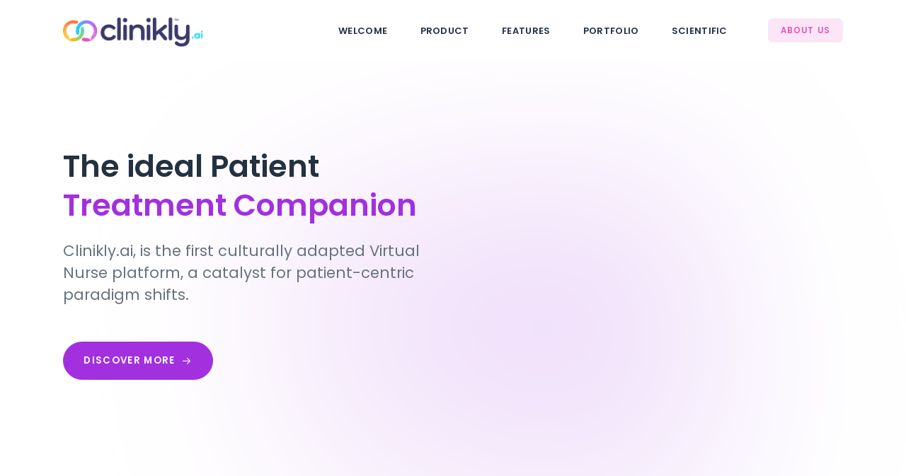

--- FILE ---
content_type: text/css
request_url: https://clinikly.com/app/cache/min/1/app/themes/uncode-child/style.css?ver=1670402746
body_size: 4148
content:
:root{--color-000:#ffffff;--color-100:#f1f4f6;--color-200:#eef2f6;--color-300:#adb9c7;--color-400:#8f9ca9;--color-500:#66737f;--color-600:#36414c;--color-700:#243141;--color-blue-light:#eff9ff;--color-blue-dark:#2b3ca6;--weight-300:300;--weight-400:400;--weight-500:500;--weight-600:600;--text-11:clamp(9px, 1.1rem, 11px);--text-13:clamp(11px, 1.3rem, 13px);--text-15:clamp(13px, 1.5rem, 15px);--text-17:clamp(15px, 1.7rem, 19px);--text-21:clamp(19px, 2.1rem, 24px);--text-24:clamp(21px, 2.4rem, 26px);--text-32:clamp(30px, 3.2rem, 34px);--box-shadow:0px 70px 80px rgba(46, 43, 43, 0.07), 0px 22.3363px 17.869px rgba(46, 43, 43, 0.0417275);--easing:cubic-bezier(0.19, 1, 0.22, 1)}.__header-title{color:var(--color-700)}.__header-subtitle{color:var(--color-500);margin-top:2.4rem}.client-trust-subhead h3{color:var(--color-500)!important}html{font-size:calc(100vw / 1440 * 10)}body{font-size:16px}.btn-container{display:inline-block}.h1:not([class*='fontsize-']),.h1 span{font-size:clamp(32px, 6.4rem, 86px)}.h2:not([class*='fontsize-']),.h2 span{font-size:clamp(32px, 4.8rem, 64px)}.h3:not([class*='fontsize-']),.h3 span{font-size:clamp(17px, 3.2rem, 32px)}.h4:not([class*='fontsize-']),.h4 span{font-size:clamp(24px, 2.8rem, 28px)}.h5:not([class*='fontsize-']),.h5 span{font-size:clamp(13px, 2.4rem, 26px)}.h6:not([class*='fontsize-']),.h6 span{font-size:clamp(13px, 2.1rem, 28px)}.text-lead,.text-lead>*{font-size:clamp(13px, 2.1rem, 25px)}.text-small,.text-small>*{font-size:clamp(11px, 1.3rem, 15px)}.fontsize-113510{font-size:clamp(15px, 1.7rem, 21px)!important}.fontsize-213299{font-size:clamp(28px, 3.6rem, 72px)!important}.fontsize-166003{font-size:clamp(11px, 1.3rem, 21px)!important}.caption-txt .fontsize-166003{font-size:clamp(10px, 1.3rem, 15px)!important}.btn,.btn-link{font-size:clamp(13px, 1.5rem, 17px)!important}.btn-link i{font-size:1.7rem!important}@media only screen and (min-width:1921px){.h1:not([class*='fontsize-']),.h1 span{font-size:6.4rem}.h2:not([class*='fontsize-']),.h2 span{font-size:4.8rem}.h3:not([class*='fontsize-']),.h3 span{font-size:3.2rem}.h4:not([class*='fontsize-']),.h4 span{font-size:2.8rem}.h5:not([class*='fontsize-']),.h5 span{font-size:2.4rem}.h6:not([class*='fontsize-']),.h6 span{font-size:2.1rem}.text-lead,.text-lead>*{font-size:2.1rem}.text-small,.text-small>*{font-size:1.3rem}.fontsize-113510{font-size:1.7rem!important}.fontsize-213299{font-size:3.6rem!important}.fontsize-166003{font-size:1.3rem!important}.caption-txt .fontsize-166003{font-size:1.3rem!important}.btn,.btn-link{font-size:1.5rem!important}}.menu-wrapper .row-menu .row-menu-inner{padding:0}.menu-item a{font-size:clamp(11px, 1.3rem, 24px)!important;padding:0 2.4rem!important}.cta-btn.menu-item{background:rgba(229,83,193,.15);border-radius:0.8rem!important;border:0;color:#E553C1;padding:1.2rem 2rem!important;font-size:clamp(11px, 1.3rem, 24px)!important}body.menu-custom-padding .col-lg-0.logo-container{padding-top:2.2rem;padding-bottom:2.2rem}body.menu-custom-padding .col-lg-0.logo-container.shrinked{padding-top:1.1rem;padding-bottom:1.1rem}.cta-section{margin-top:27rem!important}.cta-bg{background:linear-gradient(0deg,#fbe8bd,#fbe8bd);padding:6.4rem 7.2rem 4.8rem;border-radius:3.2rem 9rem 3.2rem 3.2rem}.cta-heading .fontsize-213299{font-size:clamp(28px, 4.4rem, 64px)!important}.cta-heading .text-lead{margin-top:2.4rem!important}.cta-heading .text-lead p{color:#243141;line-height:1.52;margin-top:2.4rem}.cta-img{position:absolute!important;bottom:0;left:84rem}.cta-img img{width:34.7rem!important}.cta-section .btn-container{display:inline-block;padding-top:5.6rem}.ctabtn-clinikly{display:flex;align-items:center;justify-content:space-between;padding:1.8rem 3.2rem!important;gap:4.8rem}.trust-section{margin-top:23rem}.client-trust-subhead{opacity:.85;max-width:80rem;margin:auto!important;margin-top:2.4rem!important}.trust-cards{margin-top:3.2rem!important}.trust-cards-first{margin-top:5.6rem!important}.trust-cell{padding-left:3.2rem!important}.trust-cell .uncell{background:#f1f4f6;border-radius:1rem;height:12rem;transition:all 1s ease-out}.trust-cell .uncell:hover{background:#fff;box-shadow:0 22.3363px 17.869px rgba(46,43,43,.0417275),0 0 40px rgba(46,43,43,.05)}.trust-cell .uncell a{display:flex}.trust-cell .uncell img{height:8rem;width:auto!important;margin:auto;opacity:.4}.tmb-desaturated .t-entry-visual,.tmb-desaturated .t-entry-visual a{overflow:visible!important}.trust-cell .uncell:hover img{filter:grayscale(0)!important;transform:scale(1.05,1.05)!important;opacity:1}.mix-img img{mix-blend-mode:multiply}.cliniklylogo-section{margin-top:10rem!important}.cliniklylogo-section .row.row-parent.limit-width{padding-block:12.7rem}.cliniklylogo-section img{height:10.4rem!important;width:auto!important;margin:auto}.footer-section{margin-top:0!important;overflow:hidden}.footer-section .row.row-parent{padding-top:6.4rem;padding-bottom:10rem}.__reach_us .uncont{width:29rem;margin-left:auto!important;margin-right:0!important}.__360footer_logo img{width:160px!important}.footer-section .footer-widget-title p{font-weight:500}.footer-section .footer-office{margin-top:4rem!important}.footer-section .useful-link,.footer-section .reach-link{margin-top:2.9rem!important}.footer-section .reach-link{display:flex;gap:1.6rem}.footer-section .reach-link .icon-box-icon{width:auto;margin-top:0}.footer-section .footer-office p{margin-top:1.6rem!important}.footer-section .footer-office-first,.footer-section .useful-link-first,.footer-section .reach-link-first,.footer-section .btn-container.btn-block{margin-top:4.8rem!important}.footer-section .footer-office span{display:list-item!important;list-style-type:disc;list-style-position:inside}.footer-section .useful-link,.footer-section .reach-link{position:relative;padding-bottom:1.4rem;overflow:hidden}.footer-section .useful-link::before,.footer-section .reach-link::before{content:'';position:absolute;width:100%;height:1px;left:0;bottom:1px;background-color:rgb(143 156 169 / 20%)}.footer-section .useful-link::after,.footer-section .reach-link::after{content:'';position:absolute;width:100%;height:1px;left:0;bottom:1px;background-color:#243141;transform-origin:right;transform:scale3d(0,1,1);transition:transform 0.8s cubic-bezier(.25,1,.5,1);-webkit-transition:transform 0.8s cubic-bezier(.25,1,.5,1);-moz-transition:transform 0.8s cubic-bezier(.25,1,.5,1);-o-transition:transform 0.8s cubic-bezier(.25,1,.5,1)}.footer-section .useful-link:hover:after,.footer-section .reach-link:hover:after{transform:scale3d(1,1,1);transform-origin:left}.footer-section .test__link{display:none}.footer-section .test__link a{display:flex!important;align-items:center;justify-content:space-between}.test__link a{overflow:hidden;line-height:2!important;height:32px!important}.test__link a:after{content:'' attr(data-title) '';position:absolute;left:0;transform:translate3d(0,140%,0)}.test__link a:after,.hover__label{transition:transform 0.2s cubic-bezier(.86,.6,.08,1.01)}.hover__label{transform:0.2s cubic-bezier(.86,.6,.08,1.01);transition-delay:0;display:inline-block}.test__link a:hover .hover__label,.test__link a:focus .hover__label{transform:translate3d(0,140%,0);transition-duration:0.3s;transition-delay:0.1s}.test__link a:after,.test__link a:focus:after{color:#48c2a1}.test__link a:hover:after,.test__link a:focus:after{transform:translate3d(0,0,0);transition-duration:0.3s;transition-delay:0.1s}.footer-section .useful-link:hover a,.footer-section .reach-link:hover a,.footer-section .useful-link:active a,.footer-section .reach-link:active a,.footer-section .useful-link:focus a,.footer-section .reach-link:focus a,.footer-section .useful-link a:hover,.footer-section .reach-link a:hover,.footer-section .useful-link a:active,.footer-section .reach-link a:active,.footer-section .useful-link a:focus,.footer-section .reach-link a:focus{color:#243141}.footer-section .useful-link a,.footer-section .reach-link a{font-size:clamp(15px, 1.7rem, 21px)!important;font-weight:500;color:#66737f;display:block}.footer-section .useful-link .icon-media,.footer-section .reach-link .icon-media{width:clamp(18px, 2.4rem, 48px)!important}.footer-section .useful-link .icon-box-icon.fa-container{width:0!important}.contact-ustbn{padding:1.8rem 3.2rem!important;display:flex;flex-wrap:nowrap;justify-content:space-between;align-items:center}.footer-copyright .row.row-parent{padding:3rem 0}.footer-copyright p{color:#36414c;font-size:clamp(11px, 1.3rem, 15px);line-height:1.5}.footer-copyright .widget-container a{font-weight:400;font-size:clamp(11px, 1.3rem, 15px)!important;padding:0 1.5rem!important}.footer-copyright .widget-container a:first-child{padding-left:0}.footer-copyright .widget-container a:last-child{padding-right:0}.footer-copyright .widget-container a:hover{color:#243141}.footer-copyright .widget-container.widget_nav_menu li{text-transform:inherit}.__social_link span{display:inline-block;transition:all 0.4s cubic-bezier(0,.55,.45,1);width:100%;overflow:hidden}.__social_link:hover .__link_out{width:0}@media only screen and (min-width:1921px){.menu-item a,.cta-btn.menu-item,.footer-copyright p,.footer-copyright .widget-container a{font-size:1.3rem!important}.footer-section .useful-link .icon-media,.footer-section .reach-link .icon-media{width:2.4rem!important}}@media (min-width:960px){.is_stuck .menu-container{border-bottom:1px solid rgb(143 156 169 / 20%)}.logo-image.main-logo{height:5.4rem!important}.shrinked .logo-image.main-logo{height:4rem!important}body:not(.menu-force-opacity):not(.menu-scroll-transparency:not(.navbar-hover))[class*='hmenu-'] .menu-primary.is_stuck .menu-container{box-shadow:none!important}.limit-width{max-width:calc(100vw - 20rem)}.cta-heading h2{max-width:80rem}.cta-heading .text-lead{max-width:64rem}.trust-cards{padding-left:10.8rem;padding-right:10.8rem}.footer-section .useful-link svg{transform:rotate(0deg);transition:transform 0.5s cubic-bezier(.25,1,.5,1);-webkit-transition:transform 0.5s cubic-bezier(.25,1,.5,1);-moz-transition:transform 0.5s cubic-bezier(.25,1,.5,1);-o-transition:transform 0.5s cubic-bezier(.25,1,.5,1)}.footer-section .useful-link:hover svg{transform:rotate(-32deg)}}@media only screen and (min-device-width:960px) and (max-device-width:1180px){.cta-img img{width:42rem!important}.trust-cell .single-wrapper{max-width:140px!important}.trust-cell{padding-left:18px!important}.trust-cell img{filter:grayscale(100%)}}@media (max-width:959px){.menu-light .row-brand,.menu-light .row-menu .row-menu-inner{border-bottom-color:#eef2f6}.menu-wrapper.menu-sticky .menu-container{background:rgba(0,0,0,.3)}.menu-light .row-menu .row-menu-inner{background:#fff}.menu-wrapper.menu-sticky .main-menu-container.open-items{width:70%}.menu-horizontal{padding:0 16px}.submenu-light .menu-smart li{margin-top:20px}.menu-container ul.menu-smart a{display:flex!important;justify-content:space-between}.menu-cta-inner a{padding:0 0 0 6px}.trust-cell .uncell img{filter:grayscale(100%);height:12rem}}@media only screen and (max-width:569px){.main-container .row-container:not(.limit-width) .no-h-padding,.main-container .row-container.boxed-row .no-h-padding{padding-left:16px;padding-right:16px}.menu-container .logo-container{padding:27px 20px 27px 20px!important}body.menu-custom-padding .menu-container .logo-container{padding-top:16px!important;padding-bottom:16px!important}.mobile-menu-button{padding:0 20px}.lines-button .lines:before{width:10px;right:0;left:unset}.lines-button.close .lines,.lines-button.close .lines:after,.lines-button.close .lines>span,.lines-button.close .lines:before{width:20px}.lines-button .lines,.lines-button .lines:after,.lines-button .lines>span{width:18px;right:0;left:unset}.cta-bg{padding:48px 24px 40px;border-radius:32px 72px 32px 32px}.cta-heading .text-lead{margin-top:24px!important}.cta-section .btn-container{display:block;padding-top:48px}.ctabtn-clinikly{padding:18px 32px!important}.cta-img{display:none}.trust-section-hide .wpb_row.row-inner.cols-sm-responsive{margin-left:-9px!important}.client-trust-subhead{max-width:100%}.trust__col .trust-cell{padding-left:18px!important}.trust-cell .uncell{height:80px;border-radius:6.66px}.trust-cell .uncell a{justify-content:center}.trust-cell .single-wrapper{max-width:100px!important}.trust-cell .uncell img{height:24rem}.main-container .footer-copyright .row-inner>div:not([class*='col-md']){padding:18px 0 0 0}.footer-mobile-section .panel{border-top-width:0;border-bottom-width:0;border-bottom-color:#adb9c7}.footer-mobile-section .panel-title span{font-weight:500;font-size:13px;letter-spacing:-.02em;color:#243141}.footer-section .useful-link{padding-top:14px;position:relative}.footer-section .useful-link::after{content:'';position:absolute;width:100%;height:1px;left:0;bottom:0;background-color:rgb(143 156 169 / 20%)}.footer-section .useful-link:last-child{border-bottom:0}.footer-section .useful-link img{transform:rotate(-45deg)}.btn:not(input):not(.checkout-button):not(.btn-no-scale),.btn-link:not(input):not(.checkout-button):not(.btn-no-scale){transform:scale(1)}.map-btn{font-size:11px!important;line-height:16px;text-align:right;text-decoration-line:underline;color:#66737f!important}.map-btn i{font-size:12px!important;display:inherit}.contact-ustbn{padding:18px 32px!important}.wpb_accordion_content{padding-top:40px}.panel-title>a{padding:14px 0 14px 0}.panel-title>a span:after{transform:translateY(-50%) translateX(-50%) rotate(90deg)}.panel-title.active>a span:after{transform:translateY(-50%) translateX(-50%) rotate(270deg)}.__360footer_logo img{margin:0 auto}.reachus__mobile .footer-widget-title p{font-size:13px;margin-top:46px!important}.footer-section .useful-link,.footer-section .reach-link{padding-bottom:16px;padding-top:14px}.footer-section .useful-link a,.footer-section .reach-link a{color:#36414c}.footer-section .useful-link .icon-media,.footer-section .reach-link .icon-media{margin-right:11px!important}.footer-section .useful-link svg,.footer-section .reach-link svg{height:24px}.main-container .row-container .row-parent .single-internal-gutter .uncont .reach-link-first{margin-top:50px!important}.main-container .row-container .row-parent .single-internal-gutter .uncont .reach-link{margin-top:33px!important}.main-container .row-container .row-parent .single-internal-gutter .uncont .btn-container.btn-block{margin-top:48px!important}.footer-section .row.row-parent{padding-top:72px;padding-bottom:80px}.footer-copyright .row.row-parent{padding:24px 16px}.copyright__links a{text-decoration-line:underline}.social__overlay,.privacy__overlay{position:absolute!important;bottom:0;border-radius:32px 32px 0 0;padding:12px 0 0;visibility:hidden;opacity:.2;z-index:1;transition:all 0.4s cubic-bezier(.25,.46,.45,.94)}.social__overlay:target,.privacy__overlay:target{visibility:visible;opacity:1;transform:translateY(0)}.footer-section .btn-container.btn-block{margin-top:48px!important}.overlay__header{display:flex;justify-content:space-between}.overlay__header h3{font-size:21px}.overlay__header .close__btn{font-size:11px;text-decoration-line:underline;color:#36414c}.overlay__links{display:flex;gap:24px;margin-top:24px;padding-bottom:32px;border-bottom:1px solid #dfe6ed}.overlay__links .__social_link{font-size:15px;color:#36414c;display:flex;gap:8px;align-items:center}.overlay__links .__privacy_link{font-size:15px;color:#36414c;text-decoration-line:underline}.overlay__links .__social_link i{transform:rotate(-32deg)}.overlay__copyright p{font-size:11px;text-align:center;color:#36414c;margin-top:24px}}@media only screen and (min-width:570px) and (max-width:959px){.main-container .footer-copyright .cols-md-responsive .col-md-33:not(:first-child),.main-container .footer-section .cols-md-responsive .col-md-33:not(:first-child){padding-left:18px}.cta-img img{width:42rem!important}.footer-copyright ul.menu-smart>li{display:inline-flex!important}.main-container .row-container:not(.limit-width) .no-h-padding,.main-container .row-container.boxed-row .no-h-padding{padding-left:36px;padding-right:36px}.trust-cell .uncell{border-radius:8px}.trust-cards .wpb_row.row-inner{margin-left:-18px!important}.__reach_us .uncont{width:40rem}.footer-section .useful-link .icon-media,.footer-section .reach-link .icon-media{width:clamp(24px, 2.4rem, 48px)!important}.footer-copyright .row.row-parent{padding:30px 36px}}@media only screen and (min-width:1441px){html{font-size:calc(100vw / 1440 * 7.5)}.limit-width{max-width:calc(100vw - calc(20rem + calc(20rem * 2.5)))}}.__wwa_link,.__careers_link,.__news_link{display:none}.__hide_el{visibility:hidden}html{scroll-behavior:smooth}.__footer_bottom_bar>.row{padding:0!important}.menu-wrapper.menu-sticky .main-menu-container.open-items{width:100%;display:flex;align-items:flex-end}.main-menu-container .menu-horizontal{flex:1;padding:0!important}.main-menu-container .menu-horizontal .menu-horizontal-inner{margin-bottom:40px}.main-menu-container .menu-horizontal .menu-primary-inner .menu-item a{font-size:21px!important}.__footer_bottom_bar .footer-copyright{border-radius:24px 24px 0 0}.__footer_bottom_bar .footer-copyright .wpb_row{display:flex;align-items:center}.__footer_bottom_bar .footer-copyright .wpb_column{padding-top:0}@media only screen and (min-device-width:570px){.__footer_bottom_bar{display:none}}@media only screen and (max-width:569px){.menu-item-link,.menu-item-button{overflow:hidden}.menu-item-button a{transform-origin:right}.menu-item-link a{transform-origin:left}.__footer_bottom_bar{position:relative;z-index:100}.__footer_bottom_bar .overlay__header{align-items:center}.font-size-menu-mobile,.menu-container:not(.isotope-filters) ul.menu-smart a:not(.social-menu-link):not(.vc_control-btn){font-size:21px!important}.main-menu-container .menu-horizontal .menu-primary-inner .menu-item a .italic{font-weight:400;font-style:italic}.overlay__links .__social_link{color:var(--color-600)}.overlay__links .__social_link span{overflow:visible}.menu-item-button{padding:0 16px!important;margin-top:48px!important}.menu-item-button .menu-btn-table{height:auto;width:100%}.menu-item-button .menu-btn-table .menu-btn-cell .cta-btn{width:100%;padding:0!important;border-radius:100px!important}.menu-item-button .menu-btn-table .menu-btn-cell .cta-btn span{font-size:13px;padding:20px}}.menu_bottom_links_active{visibility:visible!important;opacity:1!important;transform:translateY(0)!important}

--- FILE ---
content_type: text/css
request_url: https://clinikly.com/app/cache/min/1/app/themes/uncode-child/library/css/digital-health.css?ver=1670402746
body_size: 5259
content:
html{scroll-behavior:smooth}.clinikly-hero-img .t-entry-visual{overflow:visible}.hero-section-clinikly .wpb_column.pos-middle{padding-bottom:7.2rem}.hero-section-clinikly .clinikly-heroheader{padding-top:4.8rem}.hero-section-clinikly .btn-container{padding-top:5.6rem}.main-container .row-container .row-parent .single-internal-gutter .uncont>*{margin-top:0!important}.hero-section-clinikly .row-background,.hero-section-clinikly .background-wrapper{overflow:visible}.hero-section-clinikly .background-inner{--blur:clamp(420px, 42rem, 480px);background:linear-gradient(122.33deg,#a230df 11.26%,rgba(162,48,223,0) 62%);filter:blur(var(--blur));transform:translate(10rem,60rem) rotate(85.36deg);opacity:.2;width:100%;height:100%;left:0;top:0}.hero-section-clinikly .background-inner::after{content:'';position:absolute;--blur:clamp(120px, 12rem, 180px);background:linear-gradient(180deg,#8989f7 0%,rgba(29,217,244,0) 100%);filter:blur(var(--blur));transform:rotate(-19.17deg);opacity:.14;width:55rem;height:55rem;left:10rem;top:-10rem}.hero-cta-clinikly{display:flex;align-items:center;justify-content:space-between;padding:1.8rem 3.2rem!important;gap:3.2rem}.hero-cta-clinikly i{transition:transform 0.2s ease-in-out}.hero-cta-clinikly:hover i{transform:rotate(45deg)}.gradnt-sction{position:absolute!important;top:0;left:0;right:0;height:42rem!important;background:linear-gradient(179.93deg,rgba(255,255,255,0) .06%,rgba(255,255,255,.859375) 51.33%,#ffffff 86.32%)}.our-solution-section{padding-top:14rem;scroll-margin-top:3em}.our-solution-section::after{content:'';position:absolute;height:20rem;width:100vw;left:50%;bottom:0;transform:translateX(-50%);background-color:#fafbff}.clinikly-logo img{height:9.5rem;width:auto!important;margin:auto}.img_phones-clinikly img{max-height:54.1rem!important;width:auto!important;margin:auto}.clinikly-badge .t-entry-visual{overflow:visible}.clinikly-badge img{max-width:16.5rem!important;position:absolute!important;right:20rem;top:-3.2rem;z-index:2!important}.approach-header .h2{margin-top:6.4rem!important}.screens-row{margin-top:7.2rem!important}.pie-header h4{line-height:1.5}.slefmgmnt-section{padding-top:26.6rem!important;padding-bottom:12.4rem!important}.slef-padding{padding-top:9rem!important}.selfmanagement-header{margin-top:5.2rem!important}.approach-header{margin-top:6.4rem!important}.approach-subheader{margin-top:2.4rem!important}.self-management-col{padding-left:3.2rem!important}.main-container .row-container .row-parent .single-internal-gutter .uncont .self-m-subheader{margin-top:2.4rem!important}.main-container .row-container .row-parent .single-internal-gutter .uncont .self-cells-first{margin-top:12rem!important}.main-container .row-container .row-parent .single-internal-gutter .uncont .self-cells-sc{margin-top:3.2rem!important}.self-management-col .uncol{--size:100%;--aspect-ratio:1.3;height:100%!important}.self-management-col .uncoltable{display:flex;width:100%;height:100%;flex:1;align-items:center;justify-content:center}.self-management-col .uncell{display:flex;width:100%;height:100%;padding:8.2rem 2.4rem 3.2rem!important;align-items:flex-start;justify-content:center;background:#fff;border:1px solid #eef2f6;border-radius:3.2rem 3.2rem 3.2rem 1.2rem;z-index:1;transition:all 0.3s cubic-bezier(.16,1,.3,1)}.vc_custom_heading_wrap.self-m-txt{margin-top:auto!important}.self-management-col .uncell:before{content:'';position:absolute;height:.8rem;width:.8rem;top:2.4rem;right:2.4rem;border-radius:50%;display:block;overflow:visible;padding:.4rem;border:.8rem solid rgb(255 255 255 / 88%);transition:all 0.3s cubic-bezier(.16,1,.3,1)}.self-management-col .uncell:hover:before{background:#fff}.self-management-col .uncell:after{content:'';position:absolute;height:100%;width:100%;top:0;left:0;border-radius:3.2rem 3.2rem 9rem 1.2rem;z-index:-1}.self-management-col p{font-weight:400;font-size:clamp(15px, 1.5rem, 27px);line-height:1.5;color:#66737f;margin-top:2.4rem!important;letter-spacing:-.01em}.self-management-col .uncell:hover p,.self-management-col .uncell:hover h4{color:#ffffff!important}.self-m-txt h4{line-height:1.5;transition:all 0.6s cubic-bezier(.16,1,.3,1)}.virtual-coach .uncell:before,.virtual-coach .uncell:hover:after{background:#a230df}.virtual-coach .uncell:hover{background:rgb(162 48 223 / 70%)}.virtual-coach .uncell:hover:before{border:.6rem solid rgb(162 48 223 / 88%)}.symptoms-library .uncell:before,.symptoms-library .uncell:hover:after{background:#eb5e32}.symptoms-library .uncell:hover{background:rgb(235 94 50 / 70%)}.symptoms-library .uncell:hover:before{border:.6rem solid rgb(235 94 50 / 88%)}.healthcare-journey .uncell:before,.healthcare-journey .uncell:hover:after{background:#2e6de0}.healthcare-journey .uncell:hover{background:rgb(46 109 224 / 70%)}.healthcare-journey .uncell:hover:before{border:.6rem solid rgb(46 109 224 / 88%)}.telehealth-monitoring .uncell:before,.telehealth-monitoring .uncell:hover:after{background:#19abcf}.telehealth-monitoring .uncell:hover{background:rgb(25 171 207 / 70%)}.telehealth-monitoring .uncell:hover:before{border:.6rem solid rgb(25 171 207 / 88%)}.resources-map .uncell:before,.resources-map .uncell:hover:after{background:#18cb8b}.resources-map .uncell:hover{background:rgb(24 203 139 / 70%)}.resources-map .uncell:hover:before{border:.6rem solid rgb(24 203 139 / 88%)}.gamification-learning .uncell:before,.gamification-learning .uncell:hover:after{background:#e339dd}.gamification-learning .uncell:hover{background:rgb(227 57 221 / 70%)}.gamification-learning .uncell:hover:before{border:.6rem solid rgb(227 57 221 / 88%)}.portfolio-thera{padding-top:12rem;padding-bottom:14rem;background:linear-gradient(180deg,#fafbff 0%,rgba(251,252,255,0) 59.31%)}.portfolio-title{margin-top:0!important}.portfolio-thera .selfmanagement-header{margin-top:3.2rem!important}@property --p{syntax:'';inherits:true;initial-value:0}.pie{--p:20;--b:0.6rem;--c:darkred;--w:12rem;width:var(--w);aspect-ratio:1;position:relative;display:inline-grid;place-content:center;font-size:3.6rem;font-weight:600;color:var(--c)}.pie:before,.pie:after{content:'';position:absolute;border-radius:50%}.pie:before{inset:0;background:radial-gradient(farthest-side,var(--c) 98%,#0000) top/var(--b) var(--b) no-repeat,conic-gradient(var(--c) calc(var(--p) * 1%),#f1f4f6 0);-webkit-mask:radial-gradient(farthest-side,#0000 calc(99% - var(--b)),#000 calc(100% - var(--b)));mask:radial-gradient(farthest-side,#0000 calc(99% - var(--b)),#000 calc(100% - var(--b)))}.pie:after{inset:calc(50% - var(--b) / 2);background:var(--c);transform:rotate(calc(var(--p) * 3.6deg)) translateY(calc(50% - var(--w) / 2))}.animate{animation:p 1s 0.5s both}.no-round:before{background-size:0 0,auto}.no-round:after{content:none}@keyframes p{from{--p:0}}.pie-chart-section .row.row-parent{padding-top:13.7rem;margin-top:0}.pie-chart-clinikly .uncell{background:#fff;border-radius:2.4rem}.pie-chart-recommend .uncell{border:.2rem solid rgba(251,118,57,.2)}.pie-chart-satisfied .uncell{border:.2rem solid rgba(42,203,243,.2)}.pie-chart-clinikly .uncell{padding:3.6rem 4rem!important}.pie-chart-clinikly .uncell .uncont{display:flex;align-items:center}.pie-chart-clinikly .uncell .uncont .vc_pie_chart{width:100%}.pie-chart-clinikly .uncell .uncont .vc_custom_heading_wrap{padding-left:3.2rem;margin-top:0!important}.vc_pie_chart .vc_pie_chart_value{font-size:clamp(21px, 2rem, 36px);font-weight:600}.pie-chart-recommend .vc_pie_chart .vc_pie_chart_value{color:#ff7a3d!important}.pie-chart-satisfied .vc_pie_chart .vc_pie_chart_value{color:#2acbf3!important}:root{--color-blue:#2acbf3;--color-white:#ffffff;--color-lighter-blue:#e5f9fe;--color-200:#eef2f6;--color-300:#adb9c7;--color-500:#66737f;--color-600:#36414c;--color-700:#243141;--text-15:clamp(13px, 1.5rem, 24px);--text-17:clamp(13px, 1.7rem, 17px);--text-24:clamp(17px, 2.4rem, 24px);--text-48:clamp(32px, 4.8rem, 88px);--weight-400:400;--weight-600:600;--box-shadow:0px 70px 80px rgba(46, 43, 43, 0.07), 0px 22.3363px 17.869px rgba(46, 43, 43, 0.0417275);--easing:cubic-bezier(0.19, 1, 0.22, 1)}figure{width:100%;height:100%;border-radius:16px;overflow:hidden}figure img{width:100%;height:100%;object-fit:cover}.fake_padding{width:100%;height:100vh;background:#eef2f6}.slider{width:100%;height:auto;padding:12rem 0}.slider .__container{margin:0 auto;padding-bottom:24px}.slider .__header{display:flex}.slider .__header .__inner{width:100%;display:flex;justify-content:space-between}.slider .__header .title h1{color:var(--color-700);font-size:var(--text-48);font-weight:var(--weight-600)}.slider .__header .filters{width:100%;padding-top:1.6rem}.slider .__header .filters .__filters-inner{position:relative;display:flex}.slider .__header .filters .__filters-inner .__filter{color:var(--color-500);padding:.6rem 1.2rem;border-radius:8px;font-size:var(--text-15);font-weight:var(--weight-400);z-index:1;text-decoration:none}.slider .__header .filters .__filters-inner .__filter.filter-active{color:var(--color-white);transition:all 0.6s var(--easing) 0.1s}.slider .__header .filters .__filters-inner .__background-link{position:absolute;left:0;top:0;width:auto;height:100%;background:var(--color-blue);border-radius:100px}.slider .__header .__buttons-inner{width:100%;height:100%;display:flex;gap:16px;align-items:center;justify-content:center;margin-right:2.4rem}.slider .__header .__buttons-inner .__button{display:flex;align-items:center;justify-content:center;width:clamp(32px, 4.8rem, 48px);height:clamp(32px, 4.8rem, 48px);border-radius:100%;background:var(--color-blue)}.slider .__header .__buttons-inner .__button.__prev{transform:rotate(180deg)}.slider .__header .__buttons-inner .__button.__prev svg path{stroke:var(--color-white)}.slider .__header .__buttons-inner .__button.__next svg path{stroke:var(--color-white)}.slider .slider__inner{width:100%;height:56rem}.slider .slider__inner .slider__screens{display:flex;flex-wrap:wrap;gap:16px;width:max-content;height:100%;margin-top:4rem}.slider .slider__inner .slider__screens .__screen{width:clamp(240px, 25rem, 280px);flex-grow:1;max-width:calc(22% - 16px);padding:16px;background:#f9fafb;border-radius:24px;border:1px solid #e8eaec;opacity:.4;transition:opacity cubic-bezier(.25,.46,.45,.94) 0.8s}.slider .slider__inner .progress{position:relative;width:70%;height:1px;margin:0 auto;margin-top:4rem;overflow:hidden}.slider .slider__inner .progress .__progress-active,.slider .slider__inner .progress .__progress-bg{display:block;width:103%;height:100%;position:absolute;top:0;left:0;right:0;bottom:0}.slider .slider__inner .progress .__progress-active{display:inline-block;background-color:var(--color-600);left:-103%;z-index:1;transition:all cubic-bezier(.33,1,.68,1) 1.2s}.slider .slider__inner .progress .__progress-bg{background-color:var(--color-300);opacity:.5}.__active_screens{opacity:1!important;border:1px solid #c8f4fe!important;background:#effbfd!important}.disabled{background:rgba(42,203,243,.12)!important;cursor:not-allowed}.disabled path{stroke:#2acbf3!important;opacity:.5}@media screen and (max-width:720px){.slider .__filter{font-size:13px!important;padding:1.6rem 3.2rem!important}.slider .__buttons{display:none}.slider .slider__inner{margin-top:3.2rem}}.portfolio-pad{padding-top:5rem!important}.portfolio-padd{padding-top:11.1rem!important}.portfolio-img .t-entry-visual{overflow:visible}.portfolio-img img{box-sizing:content-box;border-radius:50%;width:21rem!important;margin:0 auto;border:.6rem solid #fff;box-shadow:0 0 80px rgb(46 43 43 / 7%),0 0 17.869px rgb(46 43 43 / 4%)}.portfolio-title{margin-top:4.4rem!important}.portfolio-logo{margin-top:1.6rem!important}.portfolio-logo img{height:4.2rem!important;width:auto!important;margin:auto}.tavieplus_btn:not(.btn-hover-nobg):not(.icon-animated):hover{background-color:rgba(59,56,106,.15)!important}.clinikly_discoverbtn{padding:1.2rem 2.4rem!important;color:#ffffff!important;background-color:#3b386a!important;border-color:#3b386a!important}.tavieplus_btn{border:0;color:#ffffff!important;background-color:rgba(59,56,106,.15)!important;border-color:rgba(59,56,106,.15)!important;cursor:default}.__scientific_section{padding-top:12.2rem;background:linear-gradient(180deg,#FAFBFF 0%,rgba(251,252,255,0) 59.31%)}.scientific_cards{padding-top:4.8rem}.scientific_card .uncol{transform:scale(1);transition:all ease-out 0.3s}.scientific_card:hover .uncol{transform:scale(1.03);box-shadow:0 10px 24px rgb(30 142 255 / 10%);border-radius:24px}.scientific_card .uncell{border-radius:24px;background-color:#FFF;box-shadow:0 8px 17px 0 rgb(46 43 43 / 8%);overflow:hidden}.scientific_card .scientific_heading{margin-top:0!important;padding:2.4rem 2.4rem 2.9rem}.cta-section{margin-top:27rem}.cta-bg{background:linear-gradient(0deg,#fbe8bd,#fbe8bd);padding:6.4rem 7.2rem 4.8rem;border-radius:3.2rem 9rem 3.2rem 3.2rem}.cta-heading .fontsize-213299{font-size:clamp(28px, 4.4rem, 64px)!important}.cta-heading .text-lead{margin-top:2.4rem!important}.cta-heading .text-lead p{color:#243141;line-height:1.52;margin-top:2.4rem}.cta-img{position:absolute!important;bottom:0;left:84rem}.cta-img img{width:34.7rem!important}.cta-section .btn-container{display:inline-block;padding-top:5.6rem}.ctabtn-clinikly{display:flex;align-items:center;justify-content:space-between;padding:1.8rem 3.2rem!important;gap:4.8rem}@media only screen and (min-width:960px){.hero-section-clinikly .wpb_row.row-inner{height:calc(100vh - 124px)!important}.clinikly-hero-img img{position:absolute!important;top:-18rem;width:calc(100vh + 7.4rem)!important;left:3.2rem}.clinikly-heroheader{max-width:57rem}.clinikly-herosubheader{max-width:60rem;padding-top:2.4rem}.approach-subheader .h5{max-width:72rem;margin-left:auto!important;margin-right:auto!important;margin-top:2.4rem!important}.main-container .row-container .row-parent .single-internal-gutter .uncont .self-cells-first{padding-left:10.5rem;padding-right:10.5rem}.main-container .row-container .row-parent .single-internal-gutter .uncont .self-cells-sc{padding-left:10.5rem;padding-right:10.5rem}.selfmanagement-header .h2{max-width:66rem;margin:auto}.cta-heading h2{max-width:80rem}.cta-heading .text-lead{max-width:64rem}}@media only screen and (min-width:1921px){:root{--text-15:1.5rem;--text-17:1.7rem;--text-24:2.4rem;--text-48:4.8rem}.self-management-col p{font-size:1.5rem}.slider .__header .__buttons-inner .__button{width:4.8rem;height:4.8rem}.slider .__header .__buttons-inner .__button svg{width:2.4rem;height:2.4rem}.slider .slider__inner .slider__screens .__screen{width:25rem}.cta-heading .fontsize-213299{font-size:4.4rem!important}}@media only screen and (min-device-width:960px) and (orientation:portrait){.hero-section-clinikly .wpb_row.row-inner{height:50vh!important}.clinikly-hero-img img{width:calc(50vh + 7.4rem)!important}}@media only screen and (min-device-width:960px) and (max-device-width:1180px){.cta-img img{width:42rem!important}}@media only screen and (min-width:570px) and (max-width:959px){.main-container .hero-section-clinikly .cols-md-responsive .hero__header.wpb_column.pos-middle{padding-top:10rem!important}.clinikly-hero-img img{position:absolute!important;top:-18rem;width:calc(50vh + 7.4rem)!important;left:3.2rem}.approach-subheader .h5{max-width:100rem;margin-left:auto!important;margin-right:auto!important;margin-top:2.4rem!important;opacity:.85}.selfmanagement-header .h2{max-width:90rem;margin:auto}.pie-chart-section .wpb_column:not(:first-child),.self-cells .wpb_column:not(:first-child),.portfolio-cells .wpb_column:not(:first-child),.scientific_cards .wpb_column:not(:first-child){padding-left:3.2rem!important}.slider .__container{height:70vh}.cliniklylogo-section .full-width,.__scientific_section .limit-width{padding-inline:0!important}.cta-img img{width:42rem!important}}@media only screen and (max-width:959px){.main-container .row-container .penta-top-padding,.main-container .row-container .quad-top-padding{padding-top:100px}.main-container .row-container .penta-bottom-padding,.main-container .row-container .quad-bottom-padding{padding-bottom:100px}.img_phones-clinikly .single-wrapper{max-width:100%!important}.self-management-col .uncell{padding:82px 24px 32px!important}.slider .slider__inner .slider__screens .__screen{--wd:calc(28vw - 16px)}.cta-section .row.row-parent{padding-left:0!important;padding-right:0!important}}@media only screen and (min-width:570px){.approach-header .h2{max-width:79rem}.portfolio-slider{display:none}}@media only screen and (max-width:569px){.hero__header{height:calc(100vh - 80px);vertical-align:bottom!important}.hero__header .uncell{vertical-align:bottom!important}.hero-section-clinikly .background-inner{background:linear-gradient(122.33deg,#a230df 11.26%,rgba(162,48,223,0) 50%);opacity:.2;--webkit-filter:blur(60px);--webkit-backdrop-filter:blur(60px);filter:blur(60px);transform:none}.clinikly-hero-img img{position:absolute!important;top:-33rem;right:-50rem;width:calc(100vh - 125rem)!important}.hero-section-clinikly .clinikly-heroheader,.hero-section-clinikly .clinikly-herosubheader{padding-top:32px}.hero-cta-clinikly{padding:16px 32px!important;gap:32px}.clinikly-logo img{height:72px}.our-solution-section .row.row-parent{padding-left:16px!important;padding-right:16px!important}.approach-header{margin-top:32px!important}.approach-subheader{margin-top:24px!important}.approach-header .h2 span{font-size:30px}.img_phones-clinikly img{max-height:100%!important;width:120%!important;margin:auto;left:50%;margin-top:5rem;transform:translateX(-50%)!important}.clinikly-badge img{max-width:40rem!important;right:0;top:-5rem}.pie-chart-section .row.row-parent{padding-top:150px;margin-top:-150px;padding-left:16px;padding-right:16px}.pie-chart-clinikly .uncell{padding:24px!important;border-radius:24px}.pie{--b:4px;--w:72px;font-size:21px}.pie-chart-clinikly .uncell .uncont .vc_custom_heading_wrap{padding-left:20px}.pie-chart-satisfied{padding-top:16px!important}.slefmgmnt-section{padding-top:140px!important;padding-bottom:0!important}.main-container .row-container .row-parent .single-internal-gutter .uncont .self-m-subheader{margin-top:24px!important}.main-container .selfmanagement-slider .row-container .single-h-padding{padding-left:0;padding-right:0}.owl-carousel-wrapper{overflow:visible!important}.__self-management-mobile-section .row.row-parent{padding:64px 99px 80px 8px}.white{background:transparent!important;border:none!important;padding:0!important}.white .owl-stage-outer{overflow:visible!important}.white .owl-carousel .owl-item{padding:10px}.sa_hover_container{padding:0!important}.sa_hover_container .__self-card{position:relative;background:#fff;padding:80px 12px 32px!important;border:1px solid #eef2f6;border-radius:24px 24px 40px 8px;text-align:left;min-height:383px}.sa_hover_container .__self-card:before{content:'';position:absolute;height:8px;width:8px;top:24px;right:20px;border-radius:50%;display:block;overflow:visible;padding:4px;border:8px solid rgb(255 255 255 / 88%);transition:all 0.3s cubic-bezier(.16,1,.3,1)}.sa_hover_container .__self-card:hover:before{background:#fff}.sa_hover_container .__self-card:after{content:'';position:absolute;height:100%;width:100%;top:0;left:0;border-radius:24px 24px 90px 8px;z-index:-1}.sa_hover_container .__self-card h4{font-weight:600;font-size:28px;line-height:42px;width:85%;transition:all 0.6s cubic-bezier(.16,1,.3,1)}.sa_hover_container .__self-card p{font-size:13px;line-height:20px}.sa_hover_container .virtual-coach h4{color:#a230df}.sa_hover_container .symptoms-library h4{color:#eb5e32}.sa_hover_container .healthcare-journey h4{color:#2e6de0}.sa_hover_container .telehealth-monitoring h4{color:#19abcf}.sa_hover_container .resources-map h4{color:#18cb8b}.sa_hover_container .gamification-learning h4{color:#e339dd}.sa_hover_container .__self-card:hover h4,.sa_hover_container .__self-card:hover p{color:#ffffff!important}.sa_hover_container .virtual-coach h4{color:#a230df}.sa_hover_container .symptoms-library h4{color:#eb5e32}.sa_hover_container .healthcare-journey h4{color:#2e6de0}.sa_hover_container .telehealth-monitoring h4{color:#19abcf}.sa_hover_container .resources-map h4{color:#18cb8b}.sa_hover_container .gamification-learning h4{color:#e339dd}.sa_hover_container .virtual-coach:before,.sa_hover_container .virtual-coach:hover:after{background-color:#a230df}.sa_hover_container .virtual-coach:hover{background-color:rgb(162 48 223 / 70%)}.sa_hover_container .virtual-coach:hover:before{border:.6rem solid rgb(162 48 223 / 88%)}.sa_hover_container .symptoms-library:before,.sa_hover_container .symptoms-library:hover:after{background-color:#eb5e32}.sa_hover_container .symptoms-library:hover{background-color:rgb(235 94 50 / 70%)}.sa_hover_container .symptoms-library:hover:before{border:.6rem solid rgb(235 94 50 / 88%)}.sa_hover_container .healthcare-journey:before,.sa_hover_container .healthcare-journey:hover:after{background-color:#2e6de0}.sa_hover_container .healthcare-journey:hover{background-color:rgb(46 109 224 / 70%)}.sa_hover_container .healthcare-journey:hover:before{border:.6rem solid rgb(46 109 224 / 88%)}.sa_hover_container .telehealth-monitoring:before,.sa_hover_container .telehealth-monitoring:hover:after{background-color:#19abcf}.sa_hover_container .telehealth-monitoring:hover{background-color:rgb(25 171 207 / 70%)}.sa_hover_container .telehealth-monitoring:hover:before{border:.6rem solid rgb(25 171 207 / 88%)}.sa_hover_container .resources-map:before,.sa_hover_container .resources-map:hover:after{background-color:#18cb8b}.sa_hover_container .resources-map:hover{background-color:rgb(24 203 139 / 70%)}.sa_hover_container .resources-map:hover:before{border:.6rem solid rgb(24 203 139 / 88%)}.sa_hover_container .gamification-learning:before,.sa_hover_container .gamification-learning:hover:after{background-color:#e339dd}.sa_hover_container .gamification-learning:hover{background-color:rgb(227 57 221 / 70%)}.sa_hover_container .gamification-learning:hover:before{border:.6rem solid rgb(227 57 221 / 88%)}.__self-management-mobile-section .white .owl-pagination-true{margin-bottom:48px!important}.__self-management-mobile-section .white .sa_owl_theme .owl-dots{transform:translateX(15%);left:0;bottom:-48px!important}.__self-management-mobile-section .white .sa_owl_theme .owl-dots .owl-dot span{width:32px!important;height:4px!important;background:rgba(173,185,199,.3)!important;border-radius:4rem!important;opacity:1;box-shadow:none}.__self-management-mobile-section .white .owl-dots .owl-dot.active span{background:#8f9ca9!important}.portfolio-thera-mobile .sa_owl_theme .owl-dots.disabled{display:none!important}.slider .__container{height:100vh}.slider{padding-top:53px}.slider .__header .filters{padding-top:24px}.slider .slider__inner .slider__screens{margin-top:32px}.slider .__filter{padding:6px 16px!important}.slider .__header .__inner{display:block}.slider .slider__inner .slider__screens .__screen{--wd:calc(66vw - 16px)}.slider .slider__inner .progress{margin-top:48px}.portfolio-thera{padding-top:80px}.portfolio-thera .selfmanagement-header{margin-top:32px!important}.portfolio-thera-mobile .row.row-parent{padding:36px 120px 36px 0}.portfolio-img{box-sizing:content-box;border-radius:100%;width:160px!important;height:160px!important;border:6px solid #fff;filter:drop-shadow(0 0 80px rgba(46,43,43,.07)) drop-shadow(0 0 17.869px rgba(46,43,43,.0417275))}.portfolio-title{font-weight:600;font-size:17px!important;line-height:26px;color:#243141!important;margin-top:40px!important}.portfolio-logo{height:32px!important;margin-top:8px!important}.__scientific_section{padding-top:72px}#scientific_slider .owl-stage{display:flex}#scientific_slider .owl-stage .sa_hover_container{display:flex;height:100%}#scientific_slider .scientific_card{transform:scale(1);transition:all ease-out 0.3s}#scientific_slider .scientific_card:hover{transform:scale(1.03);box-shadow:0 10px 24px rgb(30 142 255 / 10%);border-radius:24px}#scientific_slider .scientific_card{border-radius:24px;background-color:#FFF;box-shadow:0 8px 17px 0 rgb(46 43 43 / 8%);overflow:hidden}#scientific_slider .scientific_card .scientific_heading{margin-top:0!important;padding:24px 24px 29px;font-size:18px;text-align:left}.cliniklylogo-section .row.row-parent.full-width{padding-inline:0}.cliniklylogo-section img{height:20rem!important}.cta-bg{padding:48px 24px 40px;border-radius:32px 72px 32px 32px}.cta-heading .text-lead{margin-top:24px!important}.cta-section .btn-container{display:block;padding-top:48px}.ctabtn-clinikly{padding:18px 32px!important}.cta-img{display:none}.__reach_us .uncont{width:100%}}